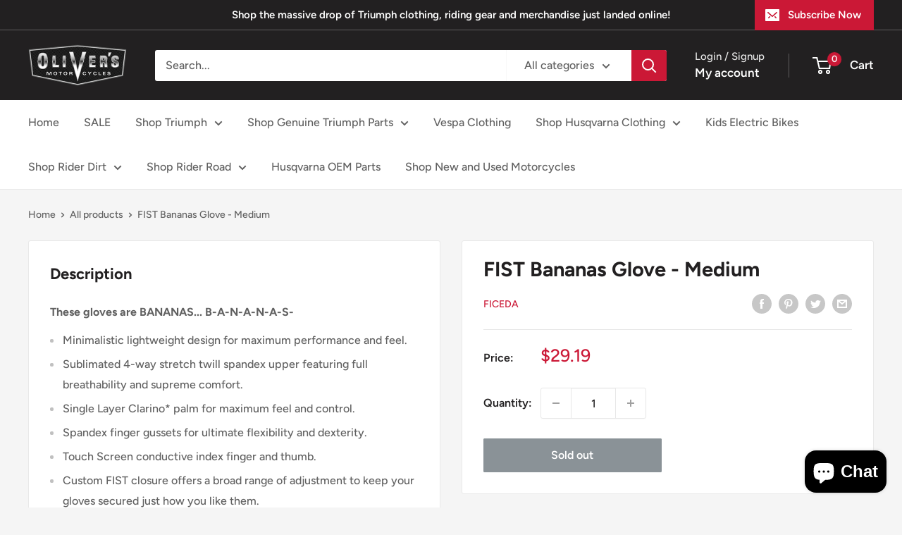

--- FILE ---
content_type: text/javascript
request_url: https://parts.oliversmotorcycles.com.au/cdn/shop/t/5/assets/custom.js?v=102476495355921946141687846768
body_size: -626
content:
//# sourceMappingURL=/cdn/shop/t/5/assets/custom.js.map?v=102476495355921946141687846768
